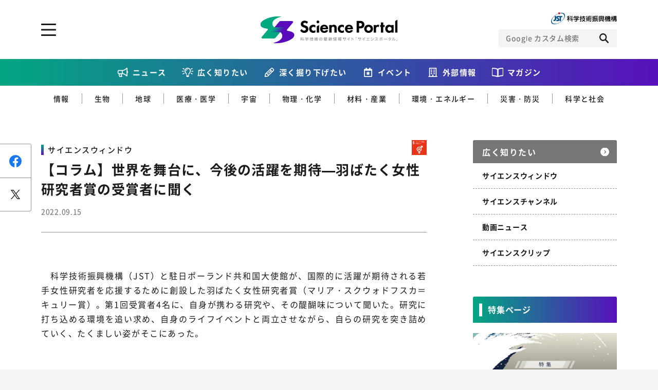

--- FILE ---
content_type: text/html; charset=UTF-8
request_url: https://scienceportal.jst.go.jp/gateway/sciencewindow/20220915_w01/
body_size: 84369
content:
<!DOCTYPE html>
<html lang="ja-jp" prefix="og: http://ogp.me/ns# fb: http://ogp.me/ns/fb# website: http://ogp.me/ns/website#">

<head>
  <meta charset="UTF-8">
<meta http-equiv="X-UA-Compatible" content="IE=edge">
<meta name="viewport" content="width=device-width">
<meta name="format-detection" content="telephone=no">
<title>【コラム】世界を舞台に、今後の活躍を期待―羽ばたく女性研究者賞の受賞者に聞く | Science Portal - 科学技術の最新情報サイト「サイエンスポータル」</title><meta name="keywords" content=""><meta name="description" content="
　科学技術振興機構（JST）と駐日ポーランド共和国大使館が、国際的に活躍が期待される若手女性研究者を応援するために創設した羽ばたく女性研究者賞（マリア・スクウォドフスカ＝キュリー賞）。第1回受賞者4"><!-- OGP --><meta property="og:site_name" content="Science Portal - 科学技術の最新情報サイト「サイエンスポータル」"><meta property="og:locale" content="ja_JP"><meta property="og:type" content="article"><meta property="og:title" content="【コラム】世界を舞台に、今後の活躍を期待―羽ばたく女性研究者賞の受賞者に聞く | Science Portal - 科学技術の最新情報サイト「サイエンスポータル」"><meta property="og:description" content="
　科学技術振興機構（JST）と駐日ポーランド共和国大使館が、国際的に活躍が期待される若手女性研究者を応援するために創設した羽ばたく女性研究者賞（マリア・スクウォドフスカ＝キュリー賞）。第1回受賞者4"><meta property="og:url" content="https://scienceportal.jst.go.jp/gateway/sciencewindow/20220915_w01/"><meta property="og:image" content="https://scienceportal.jst.go.jp/wp-content/uploads/20220915_w01.jpg"><!-- /OGP --><!-- twitterCard -->
<meta name="twitter:card" content="summary">
<meta name="twitter:site" content="@">
<!-- /twitterCard -->
<!-- js -->
<script src="https://scienceportal.jst.go.jp/assets/js/head.js"></script>
<!-- /js -->
<!-- canonical -->
<!-- /canonical -->
<!-- css -->
<link rel="stylesheet" href="https://scienceportal.jst.go.jp/assets/css/common.css">
<!-- /css -->
<!-- unique -->
<!-- /unique -->
<!-- icon -->
<link rel="apple-touch-icon" type="image/png" href="https://scienceportal.jst.go.jp/apple-touch-icon-180x180.png">
<link rel="icon" type="image/png" href="https://scienceportal.jst.go.jp/icon-192x192.png">
<!-- /icon -->
<!-- Global site tag (gtag.js) - Google Analytics -->
<script async src="https://www.googletagmanager.com/gtag/js?id=UA-137694270-1"></script>
<script>
  window.dataLayer = window.dataLayer || [];

  function gtag() {
    dataLayer.push(arguments);
  }
  gtag('js', new Date());
  gtag('config', 'UA-137694270-1');
</script>
<meta name='robots' content='max-image-preview:large' />
<style id='classic-theme-styles-inline-css' type='text/css'>
/*! This file is auto-generated */
.wp-block-button__link{color:#fff;background-color:#32373c;border-radius:9999px;box-shadow:none;text-decoration:none;padding:calc(.667em + 2px) calc(1.333em + 2px);font-size:1.125em}.wp-block-file__button{background:#32373c;color:#fff;text-decoration:none}
</style>
<style id='global-styles-inline-css' type='text/css'>
:root{--wp--preset--aspect-ratio--square: 1;--wp--preset--aspect-ratio--4-3: 4/3;--wp--preset--aspect-ratio--3-4: 3/4;--wp--preset--aspect-ratio--3-2: 3/2;--wp--preset--aspect-ratio--2-3: 2/3;--wp--preset--aspect-ratio--16-9: 16/9;--wp--preset--aspect-ratio--9-16: 9/16;--wp--preset--color--black: #000000;--wp--preset--color--cyan-bluish-gray: #abb8c3;--wp--preset--color--white: #ffffff;--wp--preset--color--pale-pink: #f78da7;--wp--preset--color--vivid-red: #cf2e2e;--wp--preset--color--luminous-vivid-orange: #ff6900;--wp--preset--color--luminous-vivid-amber: #fcb900;--wp--preset--color--light-green-cyan: #7bdcb5;--wp--preset--color--vivid-green-cyan: #00d084;--wp--preset--color--pale-cyan-blue: #8ed1fc;--wp--preset--color--vivid-cyan-blue: #0693e3;--wp--preset--color--vivid-purple: #9b51e0;--wp--preset--gradient--vivid-cyan-blue-to-vivid-purple: linear-gradient(135deg,rgba(6,147,227,1) 0%,rgb(155,81,224) 100%);--wp--preset--gradient--light-green-cyan-to-vivid-green-cyan: linear-gradient(135deg,rgb(122,220,180) 0%,rgb(0,208,130) 100%);--wp--preset--gradient--luminous-vivid-amber-to-luminous-vivid-orange: linear-gradient(135deg,rgba(252,185,0,1) 0%,rgba(255,105,0,1) 100%);--wp--preset--gradient--luminous-vivid-orange-to-vivid-red: linear-gradient(135deg,rgba(255,105,0,1) 0%,rgb(207,46,46) 100%);--wp--preset--gradient--very-light-gray-to-cyan-bluish-gray: linear-gradient(135deg,rgb(238,238,238) 0%,rgb(169,184,195) 100%);--wp--preset--gradient--cool-to-warm-spectrum: linear-gradient(135deg,rgb(74,234,220) 0%,rgb(151,120,209) 20%,rgb(207,42,186) 40%,rgb(238,44,130) 60%,rgb(251,105,98) 80%,rgb(254,248,76) 100%);--wp--preset--gradient--blush-light-purple: linear-gradient(135deg,rgb(255,206,236) 0%,rgb(152,150,240) 100%);--wp--preset--gradient--blush-bordeaux: linear-gradient(135deg,rgb(254,205,165) 0%,rgb(254,45,45) 50%,rgb(107,0,62) 100%);--wp--preset--gradient--luminous-dusk: linear-gradient(135deg,rgb(255,203,112) 0%,rgb(199,81,192) 50%,rgb(65,88,208) 100%);--wp--preset--gradient--pale-ocean: linear-gradient(135deg,rgb(255,245,203) 0%,rgb(182,227,212) 50%,rgb(51,167,181) 100%);--wp--preset--gradient--electric-grass: linear-gradient(135deg,rgb(202,248,128) 0%,rgb(113,206,126) 100%);--wp--preset--gradient--midnight: linear-gradient(135deg,rgb(2,3,129) 0%,rgb(40,116,252) 100%);--wp--preset--font-size--small: 13px;--wp--preset--font-size--medium: 20px;--wp--preset--font-size--large: 36px;--wp--preset--font-size--x-large: 42px;--wp--preset--spacing--20: 0.44rem;--wp--preset--spacing--30: 0.67rem;--wp--preset--spacing--40: 1rem;--wp--preset--spacing--50: 1.5rem;--wp--preset--spacing--60: 2.25rem;--wp--preset--spacing--70: 3.38rem;--wp--preset--spacing--80: 5.06rem;--wp--preset--shadow--natural: 6px 6px 9px rgba(0, 0, 0, 0.2);--wp--preset--shadow--deep: 12px 12px 50px rgba(0, 0, 0, 0.4);--wp--preset--shadow--sharp: 6px 6px 0px rgba(0, 0, 0, 0.2);--wp--preset--shadow--outlined: 6px 6px 0px -3px rgba(255, 255, 255, 1), 6px 6px rgba(0, 0, 0, 1);--wp--preset--shadow--crisp: 6px 6px 0px rgba(0, 0, 0, 1);}:where(.is-layout-flex){gap: 0.5em;}:where(.is-layout-grid){gap: 0.5em;}body .is-layout-flex{display: flex;}.is-layout-flex{flex-wrap: wrap;align-items: center;}.is-layout-flex > :is(*, div){margin: 0;}body .is-layout-grid{display: grid;}.is-layout-grid > :is(*, div){margin: 0;}:where(.wp-block-columns.is-layout-flex){gap: 2em;}:where(.wp-block-columns.is-layout-grid){gap: 2em;}:where(.wp-block-post-template.is-layout-flex){gap: 1.25em;}:where(.wp-block-post-template.is-layout-grid){gap: 1.25em;}.has-black-color{color: var(--wp--preset--color--black) !important;}.has-cyan-bluish-gray-color{color: var(--wp--preset--color--cyan-bluish-gray) !important;}.has-white-color{color: var(--wp--preset--color--white) !important;}.has-pale-pink-color{color: var(--wp--preset--color--pale-pink) !important;}.has-vivid-red-color{color: var(--wp--preset--color--vivid-red) !important;}.has-luminous-vivid-orange-color{color: var(--wp--preset--color--luminous-vivid-orange) !important;}.has-luminous-vivid-amber-color{color: var(--wp--preset--color--luminous-vivid-amber) !important;}.has-light-green-cyan-color{color: var(--wp--preset--color--light-green-cyan) !important;}.has-vivid-green-cyan-color{color: var(--wp--preset--color--vivid-green-cyan) !important;}.has-pale-cyan-blue-color{color: var(--wp--preset--color--pale-cyan-blue) !important;}.has-vivid-cyan-blue-color{color: var(--wp--preset--color--vivid-cyan-blue) !important;}.has-vivid-purple-color{color: var(--wp--preset--color--vivid-purple) !important;}.has-black-background-color{background-color: var(--wp--preset--color--black) !important;}.has-cyan-bluish-gray-background-color{background-color: var(--wp--preset--color--cyan-bluish-gray) !important;}.has-white-background-color{background-color: var(--wp--preset--color--white) !important;}.has-pale-pink-background-color{background-color: var(--wp--preset--color--pale-pink) !important;}.has-vivid-red-background-color{background-color: var(--wp--preset--color--vivid-red) !important;}.has-luminous-vivid-orange-background-color{background-color: var(--wp--preset--color--luminous-vivid-orange) !important;}.has-luminous-vivid-amber-background-color{background-color: var(--wp--preset--color--luminous-vivid-amber) !important;}.has-light-green-cyan-background-color{background-color: var(--wp--preset--color--light-green-cyan) !important;}.has-vivid-green-cyan-background-color{background-color: var(--wp--preset--color--vivid-green-cyan) !important;}.has-pale-cyan-blue-background-color{background-color: var(--wp--preset--color--pale-cyan-blue) !important;}.has-vivid-cyan-blue-background-color{background-color: var(--wp--preset--color--vivid-cyan-blue) !important;}.has-vivid-purple-background-color{background-color: var(--wp--preset--color--vivid-purple) !important;}.has-black-border-color{border-color: var(--wp--preset--color--black) !important;}.has-cyan-bluish-gray-border-color{border-color: var(--wp--preset--color--cyan-bluish-gray) !important;}.has-white-border-color{border-color: var(--wp--preset--color--white) !important;}.has-pale-pink-border-color{border-color: var(--wp--preset--color--pale-pink) !important;}.has-vivid-red-border-color{border-color: var(--wp--preset--color--vivid-red) !important;}.has-luminous-vivid-orange-border-color{border-color: var(--wp--preset--color--luminous-vivid-orange) !important;}.has-luminous-vivid-amber-border-color{border-color: var(--wp--preset--color--luminous-vivid-amber) !important;}.has-light-green-cyan-border-color{border-color: var(--wp--preset--color--light-green-cyan) !important;}.has-vivid-green-cyan-border-color{border-color: var(--wp--preset--color--vivid-green-cyan) !important;}.has-pale-cyan-blue-border-color{border-color: var(--wp--preset--color--pale-cyan-blue) !important;}.has-vivid-cyan-blue-border-color{border-color: var(--wp--preset--color--vivid-cyan-blue) !important;}.has-vivid-purple-border-color{border-color: var(--wp--preset--color--vivid-purple) !important;}.has-vivid-cyan-blue-to-vivid-purple-gradient-background{background: var(--wp--preset--gradient--vivid-cyan-blue-to-vivid-purple) !important;}.has-light-green-cyan-to-vivid-green-cyan-gradient-background{background: var(--wp--preset--gradient--light-green-cyan-to-vivid-green-cyan) !important;}.has-luminous-vivid-amber-to-luminous-vivid-orange-gradient-background{background: var(--wp--preset--gradient--luminous-vivid-amber-to-luminous-vivid-orange) !important;}.has-luminous-vivid-orange-to-vivid-red-gradient-background{background: var(--wp--preset--gradient--luminous-vivid-orange-to-vivid-red) !important;}.has-very-light-gray-to-cyan-bluish-gray-gradient-background{background: var(--wp--preset--gradient--very-light-gray-to-cyan-bluish-gray) !important;}.has-cool-to-warm-spectrum-gradient-background{background: var(--wp--preset--gradient--cool-to-warm-spectrum) !important;}.has-blush-light-purple-gradient-background{background: var(--wp--preset--gradient--blush-light-purple) !important;}.has-blush-bordeaux-gradient-background{background: var(--wp--preset--gradient--blush-bordeaux) !important;}.has-luminous-dusk-gradient-background{background: var(--wp--preset--gradient--luminous-dusk) !important;}.has-pale-ocean-gradient-background{background: var(--wp--preset--gradient--pale-ocean) !important;}.has-electric-grass-gradient-background{background: var(--wp--preset--gradient--electric-grass) !important;}.has-midnight-gradient-background{background: var(--wp--preset--gradient--midnight) !important;}.has-small-font-size{font-size: var(--wp--preset--font-size--small) !important;}.has-medium-font-size{font-size: var(--wp--preset--font-size--medium) !important;}.has-large-font-size{font-size: var(--wp--preset--font-size--large) !important;}.has-x-large-font-size{font-size: var(--wp--preset--font-size--x-large) !important;}
:where(.wp-block-post-template.is-layout-flex){gap: 1.25em;}:where(.wp-block-post-template.is-layout-grid){gap: 1.25em;}
:where(.wp-block-columns.is-layout-flex){gap: 2em;}:where(.wp-block-columns.is-layout-grid){gap: 2em;}
:root :where(.wp-block-pullquote){font-size: 1.5em;line-height: 1.6;}
</style>
<link rel="https://api.w.org/" href="https://scienceportal.jst.go.jp/wp-json/" /><link rel="alternate" title="JSON" type="application/json" href="https://scienceportal.jst.go.jp/wp-json/wp/v2/gateway/42259" /><link rel="EditURI" type="application/rsd+xml" title="RSD" href="https://scienceportal.jst.go.jp/xmlrpc.php?rsd" />
<link rel="canonical" href="" />
<link rel='shortlink' href='https://scienceportal.jst.go.jp/?p=42259' />
<link rel="alternate" title="oEmbed (JSON)" type="application/json+oembed" href="https://scienceportal.jst.go.jp/wp-json/oembed/1.0/embed?url=http%3A%2F%2Fcms4-scienceportal.jst.go.jp%2Fgateway%2Fsciencewindow%2F20220915_w01%2F" />
<link rel="alternate" title="oEmbed (XML)" type="text/xml+oembed" href="https://scienceportal.jst.go.jp/wp-json/oembed/1.0/embed?url=http%3A%2F%2Fcms4-scienceportal.jst.go.jp%2Fgateway%2Fsciencewindow%2F20220915_w01%2F&#038;format=xml" />
<link rel="alternate" type="application/rss+xml" title="RSS" href="https://scienceportal.jst.go.jp/rsslatest.xml" />
<style>
  .p-top-mainvisual__sub {
    display: block;
  }

  .p-top-mainvisual__sub .p-top-mainvisual__sub--banner {
    display: block;
    transition: all 0.3s ease;
  }

  .p-top-mainvisual__sub .p-top-mainvisual__sub--banner:hover {
    opacity: 0.7;
  }

  .p-top-mainvisual__sub .p-top-mainvisual__sub--banner>picture>img {
    display: block;
    margin: 0 auto;
  }

  .l-header-top__right--scienceteamLink {
    width: 24px;
    height: 24px;
  }

  @media screen and (max-width: 767px) {
    .l-header-top__right {
      flex-direction: row;
      gap: 12px;
      align-items: center;
    }

  }

  @media screen and (max-width: 767px) {
    .p-top-mainvisual__sub {
      padding-top: 24px;
    }

  }

  @media screen and (min-width: 768px) {
    .l-header-top__right--scienceteamLink {
      display: none;
    }

  }
</style>
</head>

<body class="">
  <div class="l-wrapper">

    <!-- ここからヘッダー -->
    <header class="l-header">
      <div class="l-header-top l-block">
        <div class="l-header-top__inner">
          <p class="l-header__logo">
            <a class="l-header__logo-link" href="../../../index.html">
              <picture class="l-header__logo-picture">
                <source media="(min-width: 768px)" srcset="/assets/image/common/img_logo_01_pc.svg">
                <source media="(max-width: 767px)" srcset="/assets/image/common/img_logo_01_sp.svg">
                <img class="l-header__logo-image" src="https://scienceportal.jst.go.jp/assets/image/common/img_logo_01_pc.svg" alt="科学技術の最新情報サイト「サイエンスポータル」">
              </picture>
            </a>
          </p>
          <div class="l-header-top__right">
            <a class="l-header-top__right--scienceteamLink" href="https://scienceteam.jst.go.jp/" target="_blank">
              <picture>
                <img src="https://scienceportal.jst.go.jp/assets/image/common/scienceteam-icon.svg" alt="サイエンスティームはこちら">
              </picture>
            </a>
            <figure class="l-header-top__right-figure">
              <a class="l-header-top__right-link" href="https://www.jst.go.jp/" target="_blank">
                <picture class="l-header-top__right-picture">
                  <source media="(min-width: 768px)" srcset="/assets/image/common/img_logo_02_pc.svg">
                  <source media="(max-width: 767px)" srcset="/assets/image/common/img_logo_02_sp.svg">
                  <img class="l-header-top__right-image" src="https://scienceportal.jst.go.jp/assets/image/common/img_logo_02_pc.svg" alt="JST 科学技術振興機構">
                </picture>
              </a>
            </figure>
            <!-- CSE -->
            <form name="SS_searchForm" id="cse-search-box" action="https://google.com/cse" class="l-header__search">
              <input type="hidden" name="cx" value="004026904354562061289:-wrdf8rlea4" />
              <input type="hidden" name="ie" value="UTF-8" />
              <div class="l-header__search-inner">
                <input type="text" name="q" class="l-header__search-input" placeholder="Google カスタム検索">
                <div class="l-header__search-trigger">
                  <button class="l-header__search-button" type="submit" name="sa" id="SS_searchSubmit"></button>
                </div>
              </div>
            </form>
            <script type="text/javascript" src="https://scienceportal.jst.go.jp/assets/js/gcse.js"></script>
            <!-- //CSE -->
          </div>

          <a href="#" class="l-header__menu-trigger js-toggle" data-delay="300"><span class="l-header__menu-trigger-mark"></span></a>
          <div class="l-header__utility l-header__utility--top">
            <div class="l-header__utility-in u-dn-md--down">
              <div class="l-header__utility-main l-block">
                <nav class="l-header-nav">
                  <ul class="l-header-nav__left">
                    <li class="l-header-nav__left-item">
                      <a href="https://scienceportal.jst.go.jp/newsflash/" class="l-header-nav__left-link">ニュース</a>
                    </li>
                    <li class="l-header-nav__left-item">
                      <a href="../../index.html" class="l-header-nav__left-link">広く知りたい</a>
                      <ul class="l-header-nav__left-subs">
                        <li class="l-header-nav__left-sub"><a href="../../gateway_cat/sciencewindow/index.html" class="l-header-nav__left-sublink">サイエンスウィンドウ</a></li>
                        <li class="l-header-nav__left-sub"><a href="../../gateway_cat/videonews/index.html" class="l-header-nav__left-sublink">動画ニュース</a></li>
                        <li class="l-header-nav__left-sub"><a href="../../gateway_cat/sciencechannel/index.html" class="l-header-nav__left-sublink">サイエンスチャンネル</a></li>
                        <li class="l-header-nav__left-sub"><a href="../../gateway_cat/clip/index.html" class="l-header-nav__left-sublink">サイエンスクリップ</a></li>
                      </ul>
                    </li>

                    <li class="l-header-nav__left-item">
                      <a href="https://scienceportal.jst.go.jp/explore/" class="l-header-nav__left-link">深く掘り下げたい</a>
                      <ul class="l-header-nav__left-subs">
                        <li class="l-header-nav__left-sub"><a href="https://scienceportal.jst.go.jp/explore/explore_cat/interview/" class="l-header-nav__left-sublink">インタビュー</a></li>
                        <li class="l-header-nav__left-sub"><a href="https://scienceportal.jst.go.jp/explore/explore_cat/highlight/" class="l-header-nav__left-sublink">ハイライト</a></li>
                        <li class="l-header-nav__left-sub"><a href="https://scienceportal.jst.go.jp/explore/explore_cat/review/" class="l-header-nav__left-sublink">レビュー</a></li>
                        <li class="l-header-nav__left-sub"><a href="https://scienceportal.jst.go.jp/explore/explore_cat/reports/" class="l-header-nav__left-sublink">レポート</a></li>
                        <li class="l-header-nav__left-sub"><a href="https://scienceportal.jst.go.jp/explore/explore_cat/opinion/" class="l-header-nav__left-sublink">オピニオン</a></li>
                      </ul>
                    </li>
                  </ul>
                  <div class="l-header-nav__right">
                    <p class="l-header-nav__right-heading">ジャンルから探す</p>
                    <ul class="l-header-nav__right-tags">
                      <li class="l-header-nav__right-tag"><a href="https://scienceportal.jst.go.jp/infotech/" class="l-header-nav__right-taglink">情報</a></li>
                      <li class="l-header-nav__right-tag"><a href="https://scienceportal.jst.go.jp/biology/" class="l-header-nav__right-taglink">生物</a></li>
                      <li class="l-header-nav__right-tag"><a href="https://scienceportal.jst.go.jp/earth/" class="l-header-nav__right-taglink">地球</a></li>
                      <li class="l-header-nav__right-tag"><a href="https://scienceportal.jst.go.jp/physandchem/" class="l-header-nav__right-taglink">物理・化学</a></li>
                      <li class="l-header-nav__right-tag"><a href="https://scienceportal.jst.go.jp/materandindust/" class="l-header-nav__right-taglink">材料・産業</a></li>
                      <li class="l-header-nav__right-tag"><a href="https://scienceportal.jst.go.jp/medicine/" class="l-header-nav__right-taglink">医療・医学</a></li>
                      <li class="l-header-nav__right-tag"><a href="https://scienceportal.jst.go.jp/space/" class="l-header-nav__right-taglink">宇宙</a></li>
                      <li class="l-header-nav__right-tag"><a href="https://scienceportal.jst.go.jp/energyandenvi/" class="l-header-nav__right-taglink">環境・エネルギー</a></li>
                      <li class="l-header-nav__right-tag"><a href="https://scienceportal.jst.go.jp/disaster/" class="l-header-nav__right-taglink">災害・防災</a></li>
                      <li class="l-header-nav__right-tag"><a href="https://scienceportal.jst.go.jp/scisociety/" class="l-header-nav__right-taglink">科学と社会</a></li>
                    </ul>
                    <p class="l-header-nav__right-heading">特集から探す</p>
                                          <ul class="l-header-nav__right-list">
                                                  <li class="l-header-nav__right-item"><a href="https://scienceportal.jst.go.jp/featured/sp_daigaku" class="l-header-nav__right-itemlink">特集：荒波の先に見る大学像</a></li>
                                                  <li class="l-header-nav__right-item"><a href="https://scienceportal.jst.go.jp/featured/sp_startup" class="l-header-nav__right-itemlink">特集：スタートアップの軌跡</a></li>
                                                  <li class="l-header-nav__right-item"><a href="https://scienceportal.jst.go.jp/featured/sp_ai" class="l-header-nav__right-itemlink">特集：ニッポンAIの明日</a></li>
                                                  <li class="l-header-nav__right-item"><a href="https://scienceportal.jst.go.jp/featured/sp_covid-19" class="l-header-nav__right-itemlink">特集：新型コロナウイルス感染症<br>-COVID-19とわたしたち-</a></li>
                                              </ul>
                                      </div>
                </nav>
              </div>
              <div class="l-header__utility-sub l-block">
                <ul class="l-header-nav__bottom">
                  <li class="l-header-nav__bottom-item"><a href="https://scienceportal.jst.go.jp/events/" class="l-header-nav__bottom-link">イベント情報</a></li>
                  <li class="l-header-nav__bottom-item l-header-nav__bottom-item--external"><a href="https://scienceportal.jst.go.jp/release-laboratory/" class="l-header-nav__bottom-link js-accordion">外部情報</a>
                    <div class="l-header-nav__bottom-sub">
                      <ul class="l-header-nav__bottom-sublist">
                        <li class="l-header-nav__bottom-subitem"><a href="https://www.jst.go.jp/sis/scenario/" target="_blank" class="l-header-nav__bottom-sublink">SCENARIO<span>（シナリオ）</span></a></li>
                        <li class="l-header-nav__bottom-subitem"><a href="https://scienceportal.jst.go.jp/release-laboratory/" class="l-header-nav__bottom-sublink">プレスリリース</a></li>
                        <li class="l-header-nav__bottom-subitem"><a href="https://scienceportal.jst.go.jp/news-media/" class="l-header-nav__bottom-sublink">ニュースサーチ</a></li>
                        <li class="l-header-nav__bottom-subitem"><a href="https://scienceportal.jst.go.jp/news-world/" class="l-header-nav__bottom-sublink">海外ニュース</a></li>
                      </ul>
                    </div>
                  </li>
                  <li class="l-header-nav__bottom-item"><a href="https://scienceportal.jst.go.jp/magazines/" class="l-header-nav__bottom-link">マガジン</a></li>
                  <li class="l-header-nav__bottom-item"><a href="https://scienceportal.jst.go.jp/funding/" class="l-header-nav__bottom-link">ファンド・各種募集</a></li>
                  <li class="l-header-nav__bottom-item"><a href="https://scienceportal.jst.go.jp/links/" class="l-header-nav__bottom-link">科学サイトリンク集</a></li>
                  <li class="l-header-nav__bottom-item"><a href="https://scienceportal.jst.go.jp/about/" class="l-header-nav__bottom-link">サイエンスポータルとは</a></li>
                </ul>

              </div>
              <div class="l-header__utility-footer l-block">
                <div class="l-header-sns">
                  <ul class="l-header-sns__list">
                    <li class="l-header-sns__item"><a href="https://www.facebook.com/sciportalJST" target="_blank" class="l-header-sns__link l-header-sns__link--facebook"></a></li>
                    <li class="l-header-sns__item"><a href="https://twitter.com/sciportalJST" target="_blank" class="l-header-sns__link l-header-sns__link--twitter"></a></li>
                    <li class="l-header-sns__item"><a href="https://www.youtube.com/channel/UCHpFyLQgg4h9VZuFyby7RbQ" class="l-header-sns__link l-header-sns__link--youtube" target="_blank"></a></li>
                    <li class="l-header-sns__item"><a href="/feed/rss.xml" target="_blank" class="l-header-sns__link l-header-sns__link--rss"></a></li>
                  </ul>
                </div>
                <div class="c-button-group">
                  <a href="https://scienceportal.jst.go.jp/inquire/" class="c-button-inquire">お問い合わせ・掲載依頼</a>
                </div>
              </div>
            </div>
            <div class="l-header__utility-in u-dn-md">
              <!-- CSE -->
              <form name="SS_searchForm" id="cse-search-box" action="https://google.com/cse" class="l-header__search">
                <input type="hidden" name="cx" value="004026904354562061289:-wrdf8rlea4" />
                <input type="hidden" name="ie" value="UTF-8" />
                <div class="l-header__search-inner">
                  <input type="text" name="q" class="l-header__search-input" placeholder="Google カスタム検索">
                  <div class="l-header__search-trigger">
                    <button class="l-header__search-button" type="submit" name="sa" id="SS_searchSubmit"></button>
                  </div>
                </div>
              </form>
              <!-- //CSE -->
              <nav class="l-header__menu">
                <ul class="l-header__menu-list">
                  <li class="l-header__menu-item"><a class="l-header__menu-link" href="https://scienceportal.jst.go.jp/newsflash/">ニュース</a></li>

                  <li class="l-header__menu-item">
                    <a class="l-header__menu-link js-accordion" href="../../index.html">広く知りたい</a>
                    <div class="l-header__submenu">
                      <div class="l-header__submenu-in">
                        <ul class="l-header__submenu-list">
                          <li class="l-header__submenu-item"><a href="../../gateway_cat/sciencewindow/index.html" class="l-header__submenu-link">サイエンスウィンドウ</a></li>
                          <li class="l-header__submenu-item"><a href="../../gateway_cat/videonews/index.html" class="l-header__submenu-link">動画ニュース</a></li>
                          <li class="l-header__submenu-item"><a href="../../gateway_cat/sciencechannel/index.html" class="l-header__submenu-link">サイエンスチャンネル</a></li>
                          <li class="l-header__submenu-item"><a href="../../gateway_cat/clip/index.html" class="l-header__submenu-link">サイエンスクリップ</a></li>
                          <li class="l-header__submenu-item l-header__submenu-item--all"><a href="../../index.html" class="l-header__submenu-link">すべての記事を見る</a></li>
                        </ul>
                      </div>
                    </div>
                  </li>
                  <li class="l-header__menu-item">
                    <a class="l-header__menu-link js-accordion" href="https://scienceportal.jst.go.jp/explore/">深く掘り下げたい</a>
                    <div class="l-header__submenu">
                      <div class="l-header__submenu-in">
                        <ul class="l-header__submenu-list">
                          <li class="l-header__submenu-item"><a href="https://scienceportal.jst.go.jp/explore/explore_cat/interview/" class="l-header__submenu-link">インタビュー</a></li>
                          <li class="l-header__submenu-item"><a href="https://scienceportal.jst.go.jp/explore/explore_cat/highlight/" class="l-header__submenu-link">ハイライト</a></li>
                          <li class="l-header__submenu-item"><a href="https://scienceportal.jst.go.jp/explore/explore_cat/review/" class="l-header__submenu-link">レビュー</a></li>
                          <li class="l-header__submenu-item"><a href="https://scienceportal.jst.go.jp/explore/explore_cat/reports/" class="l-header__submenu-link">レポート</a></li>
                          <li class="l-header__submenu-item"><a href="https://scienceportal.jst.go.jp/explore/explore_cat/opinion/" class="l-header__submenu-link">オピニオン</a></li>
                          <li class="l-header__submenu-item l-header__submenu-item--all"><a href="https://scienceportal.jst.go.jp/explore/" class="l-header__submenu-link">すべての記事を見る</a></li>
                        </ul>
                      </div>
                    </div>
                  </li>
                  <li class="l-header__menu-item"><a class="l-header__menu-link" href="https://scienceportal.jst.go.jp/events/">イベント情報</a></li>
                  <li class="l-header__menu-item">
                    <a class="l-header__menu-link js-accordion" href="#">外部情報</a>
                    <div class="l-header__submenu">
                      <div class="l-header__submenu-in">
                        <ul class="l-header__submenu-list">
                          <li class="l-header__submenu-item"><a href="https://www.jst.go.jp/sis/scenario/" class="l-header__submenu-link" target="_blank">SECNARIO（シナリオ）</a></li>
                          <li class="l-header__submenu-item"><a href="https://scienceportal.jst.go.jp/release-laboratory/" class="l-header__submenu-link">プレスリリース</a></li>
                          <li class="l-header__submenu-item"><a href="https://scienceportal.jst.go.jp/news-media/" class="l-header__submenu-link">ニュースサーチ</a></li>
                          <li class="l-header__submenu-item"></li>
                        </ul>
                      </div>
                    </div>
                  </li>
                  <li class="l-header__menu-item"><a class="l-header__menu-link" href="https://scienceportal.jst.go.jp/magazines/">マガジン</a></li>
                  <li class="l-header__menu-item"><a class="l-header__menu-link" href="https://scienceportal.jst.go.jp/links/">科学サイトリンク集</a></li>
                  <li class="l-header__menu-item"><a class="l-header__menu-link" href="https://scienceportal.jst.go.jp/funding/">ファンド・各種募集</a></li>
                  <li class="l-header__menu-item"><a class="l-header__menu-link" href="https://scienceportal.jst.go.jp/about/">サイエンスポータルとは</a></li>
                  <li class="l-header__menu-item">
                    <a class="l-header__menu-link l-header__menu-link--black js-accordion" href="#">ジャンルから探す</a>
                    <div class="l-header__submenu">
                      <div class="l-header__submenu-in">
                        <ul class="l-header__submenu-list">
                          <li class="l-header__submenu-item"><a href="https://scienceportal.jst.go.jp/infotech/" class="l-header__submenu-link">情報</a></li>
                          <li class="l-header__submenu-item"><a href="https://scienceportal.jst.go.jp/biology/" class="l-header__submenu-link">生物</a></li>
                          <li class="l-header__submenu-item"><a href="https://scienceportal.jst.go.jp/earth/" class="l-header__submenu-link">地球</a></li>
                          <li class="l-header__submenu-item"><a href="https://scienceportal.jst.go.jp/physandchem/" class="l-header__submenu-link">物理・化学</a></li>
                          <li class="l-header__submenu-item"><a href="https://scienceportal.jst.go.jp/materandindust/" class="l-header__submenu-link">材料・産業</a></li>
                          <li class="l-header__submenu-item"><a href="https://scienceportal.jst.go.jp/medicine/" class="l-header__submenu-link">医療・医学</a></li>
                          <li class="l-header__submenu-item"><a href="https://scienceportal.jst.go.jp/space/" class="l-header__submenu-link">宇宙</a></li>
                          <li class="l-header__submenu-item"><a href="https://scienceportal.jst.go.jp/energyandenvi/" class="l-header__submenu-link">環境・エネルギー</a></li>
                          <li class="l-header__submenu-item"><a href="https://scienceportal.jst.go.jp/disaster/" class="l-header__submenu-link">災害・防災</a></li>
                          <li class="l-header__submenu-item"><a href="https://scienceportal.jst.go.jp/scisociety/" class="l-header__submenu-link">科学と社会</a></li>
                        </ul>
                      </div>
                    </div>
                  </li>
                  <li class="l-header__menu-item">
                    <a class="l-header__menu-link l-header__menu-link--black js-accordion" href="#">特集から探す</a>
                    <div class="l-header__submenu">
                      <div class="l-header__submenu-in">
                                                  <ul class="l-header__submenu-list">
                                                          <li class="l-header__submenu-item"><a class="l-header__submenu-link" href="https://scienceportal.jst.go.jp/featured/sp_daigaku">特集：荒波の先に見る大学像</a></li>
                                                          <li class="l-header__submenu-item"><a class="l-header__submenu-link" href="https://scienceportal.jst.go.jp/featured/sp_startup">特集：スタートアップの軌跡</a></li>
                                                          <li class="l-header__submenu-item"><a class="l-header__submenu-link" href="https://scienceportal.jst.go.jp/featured/sp_ai">特集：ニッポンAIの明日</a></li>
                                                          <li class="l-header__submenu-item"><a class="l-header__submenu-link" href="https://scienceportal.jst.go.jp/featured/sp_covid-19">特集：新型コロナウイルス感染症<br>-COVID-19とわたしたち-</a></li>
                                                      </ul>
                                              </div>
                    </div>
                  </li>
                </ul>
              </nav>

              <div class="l-header__utility--bottom l-block">
                                <div class="l-header-card__wrap">
                                                                                                    <div class="l-header-card">
                        <a href="../20210225_w01/index.html" class="l-header-card__link l-header-card__link--window">
                          <figure class="l-header-card__figure"><img src="https://scienceportal.jst.go.jp/wp-content/uploads/20210225_w01.jpg" alt="2つの大震災を超えて－「タフ」なロボットで目指す災害に強い国づくり《東北大学・田所諭先生インタビュー》" class="l-header-card__image"></figure>
                          <p class="l-header-card__title">2つの大震災を超えて－「タフ」なロボットで目指す災害に強い国づくり《東北大学・田所諭先生インタビュー》</p>
                        </a>
                      </div>
                                                                                                                                                              <div class="l-header-card">
                        <a href="../../sciencechannel/b220601328/index.html" class="l-header-card__link l-header-card__link--channel">
                          <figure class="l-header-card__figure"><img src="https://scienceportal.jst.go.jp/wp-content/uploads/b220601328.jpg" alt="THE MAKING（328）銅像ができるまで" class="l-header-card__image"></figure>
                          <p class="l-header-card__title">THE MAKING（328）銅像ができるまで</p>
                        </a>
                      </div>
                                                                          </div>
                <div class="c-button-group">
                  <a href="https://scienceportal.jst.go.jp/inquire/" class="c-button-inquire">お問い合わせ・掲載依頼</a>
                </div>
                <div class="l-header-sns">
                  <ul class="l-header-sns__list">
                    <li class="l-header-sns__item"><a href="https://www.facebook.com/sciportalJST" target="_blank" class="l-header-sns__link l-header-sns__link--facebook"></a></li>
                    <li class="l-header-sns__item"><a href="https://twitter.com/sciportalJST" target="_blank" class="l-header-sns__link l-header-sns__link--twitter"></a></li>
                    <li class="l-header-sns__item"><a href="https://www.youtube.com/channel/UCHpFyLQgg4h9VZuFyby7RbQ" class="l-header-sns__link l-header-sns__link--youtube" target="_blank"></a></li>
                  </ul>
                </div>
              </div>
            </div>
          </div>
        </div>
      </div>
      <nav class="l-header-menu">
        <ul class="l-header-menu__list">
          <li class="l-header-menu__item"><a href="https://scienceportal.jst.go.jp/newsflash/" class="l-header-menu__link">ニュース</a></li>
          <li class="l-header-menu__item"><a href="../../index.html" class="l-header-menu__link">広く知りたい</a></li>
          <li class="l-header-menu__item"><a href="https://scienceportal.jst.go.jp/explore/" class="l-header-menu__link">深く掘り下げたい</a></li>
          <li class="l-header-menu__item"><a href="https://scienceportal.jst.go.jp/events/" class="l-header-menu__link">イベント</a></li>
          <li class="l-header-menu__item"><a href="https://scienceportal.jst.go.jp/release-laboratory/" class="l-header-menu__link">外部情報</a></li>
          <li class="l-header-menu__item"><a href="https://scienceportal.jst.go.jp/magazines/" class="l-header-menu__link">マガジン</a></li>
        </ul>
        <ul class="l-header-menu__genres">
          <li class="l-header-menu__genre"><a href="https://scienceportal.jst.go.jp/infotech/" class="l-header-menu__genre-link">情報</a></li>
          <li class="l-header-menu__genre"><a href="https://scienceportal.jst.go.jp/biology/" class="l-header-menu__genre-link">生物</a></li>
          <li class="l-header-menu__genre"><a href="https://scienceportal.jst.go.jp/earth/" class="l-header-menu__genre-link">地球</a></li>
          <li class="l-header-menu__genre"><a href="https://scienceportal.jst.go.jp/medicine/" class="l-header-menu__genre-link">医療・医学</a></li>
          <li class="l-header-menu__genre"><a href="https://scienceportal.jst.go.jp/space/" class="l-header-menu__genre-link">宇宙</a></li>
          <li class="l-header-menu__genre"><a href="https://scienceportal.jst.go.jp/physandchem/" class="l-header-menu__genre-link">物理・化学</a></li>
          <li class="l-header-menu__genre"><a href="https://scienceportal.jst.go.jp/materandindust/" class="l-header-menu__genre-link">材料・産業</a></li>
          <li class="l-header-menu__genre"><a href="https://scienceportal.jst.go.jp/energyandenvi/" class="l-header-menu__genre-link">環境・エネルギー</a></li>
          <li class="l-header-menu__genre"><a href="https://scienceportal.jst.go.jp/disaster/" class="l-header-menu__genre-link">災害・防災</a></li>
          <li class="l-header-menu__genre"><a href="https://scienceportal.jst.go.jp/scisociety/" class="l-header-menu__genre-link">科学と社会</a></li>
        </ul>
      </nav>
    </header>
    <!-- ここまでヘッダー --><div class="p-share">
  <a href="https://www.facebook.com/sharer/sharer.php?u=https://scienceportal.jst.go.jp/gateway/sciencewindow/20220915_w01/" class="p-share__button p-share__button--facebook" target="_blank" rel="nofollow noopener noreferrer">シェア</a>
  <a href="https://twitter.com/intent/tweet?url=https://scienceportal.jst.go.jp/gateway/sciencewindow/20220915_w01/" class="p-share__button p-share__button--twitter" target="_blank" rel="nofollow noopener noreferrer">ポスト</a>
</div>
<div class="l-contents l-block">
  <main class="l-main">
    <div class="p-article">
      <div class="p-article-header">
        <p class="p-article-header__category">サイエンスウィンドウ</p>
        <h1 class="p-article-header__title">【コラム】世界を舞台に、今後の活躍を期待―羽ばたく女性研究者賞の受賞者に聞く</h1>
        <p class="p-article-header__date">2022.09.15</p>
                        <p class="p-article-header__sdgs">
                    <i class="p-article-header__sdgs-icon p-article-header__sdgs-icon--05"></i>
                  </p>
              </div>

      <div class="p-article-body">
        
<p>　科学技術振興機構（JST）と駐日ポーランド共和国大使館が、国際的に活躍が期待される若手女性研究者を応援するために創設した羽ばたく女性研究者賞（マリア・スクウォドフスカ＝キュリー賞）。第1回受賞者4名に、自身が携わる研究や、その醍醐味について聞いた。研究に打ち込める環境を追い求め、自身のライフイベントと両立させながら、自らの研究を突き詰めていく、たくましい姿がそこにあった。</p>



<h2 class="wp-block-heading">数学と物理の懸け橋になる研究を進める―山下真由子さん（最優秀賞）</h2>



<div class="wp-block-group"><div class="wp-block-group__inner-container is-layout-flow wp-block-group-is-layout-flow">
<div class="wp-block-image"><figure class="alignright size-full is-resized"><img fetchpriority="high" decoding="async" src="https://scienceportal.jst.go.jp/wp-content/uploads/20220915_w01_01.jpg" alt="7月にポーランドのワルシャワ大学で開催された数理科学の研究集会で自身の研究内容を発表（山下さん提供）" class="wp-image-42260" width="350" height="233" srcset="https://scienceportal.jst.go.jp/wp-content/uploads/20220915_w01_01.jpg 750w, https://scienceportal.jst.go.jp/wp-content/uploads/20220915_w01_01-300x200.jpg 300w" sizes="(max-width: 350px) 100vw, 350px" /><figcaption>7月にポーランドのワルシャワ大学で開催された数理科学の研究集会で自身の研究内容を発表（山下さん提供）</figcaption></figure></div>



<p>　「幼い頃からパズルが大好きで数学に興味を持ち、学校の勉強の先にある数学が知りたくて数学者になる道を選びました」という山下さんは現在、数学と数理科学分野で世界を代表する研究所の一つ、京都大学数理解析研究所の助教だ。代数トポロジーという数学の一分野を理論物理学における問題を解くのに利用するなど、分野の懸け橋となるような研究を進めている。新しい発見や自分自身が深く理解できたその瞬間に面白さがあると言う。</p>



<p>　じっくりと研究に取り組む傍ら、今夏は、ポーランドや英国で開催された数理科学分野の研究集会に参加。自らの研究発表や他の研究者との協議を通してさらに視野を広げてきた。</p>
</div></div>



<p>　「いろんな分野に関わる数学をフットワーク軽く研究していきたい」と分野や国境を飛び越え、この先を見据えている。</p>



<div class="wp-block-group"><div class="wp-block-group__inner-container is-layout-flow wp-block-group-is-layout-flow">
<div class="wp-block-image"><figure class="alignleft size-full is-resized"><img decoding="async" src="https://scienceportal.jst.go.jp/wp-content/uploads/20220915_w01_02.jpg" alt="山下真由子（やました　まゆこ）" class="wp-image-42262" width="170" height="245" srcset="https://scienceportal.jst.go.jp/wp-content/uploads/20220915_w01_02.jpg 500w, https://scienceportal.jst.go.jp/wp-content/uploads/20220915_w01_02-208x300.jpg 208w" sizes="(max-width: 170px) 100vw, 170px" /></figure></div>



<p><strong>山下真由子（やました　まゆこ）</strong><br>京都大学数理解析研究所 助教<br>東京大学大学院数理科学研究科にて博士号（数理科学）を取得。専門は数理科学。</p>



<p></p>
</div></div>



<h2 class="wp-block-heading">多様な波長の観測により宇宙の理解を目指す―木邑真理子さん（奨励賞）</h2>



<div class="wp-block-group"><div class="wp-block-group__inner-container is-layout-flow wp-block-group-is-layout-flow">
<div class="wp-block-image"><figure class="alignright size-full is-resized"><img decoding="async" src="https://scienceportal.jst.go.jp/wp-content/uploads/20220915_w01_03.jpg" alt="（上）理化学研究所のデスクで（木邑さん提供）。（下）ブラックホールに吸い込まれるガスから生まれる光を観測するイメージ図（京都大学・小野英理さん提供）" class="wp-image-42263" width="350" height="462" srcset="https://scienceportal.jst.go.jp/wp-content/uploads/20220915_w01_03.jpg 481w, https://scienceportal.jst.go.jp/wp-content/uploads/20220915_w01_03-227x300.jpg 227w" sizes="(max-width: 350px) 100vw, 350px" /><figcaption>（上）理化学研究所のデスクで（木邑さん提供）。（下）ブラックホールに吸い込まれるガスから生まれる光を観測するイメージ図（京都大学・小野英理さん提供）</figcaption></figure></div>



<p>　「宇宙ではさまざまな爆発現象や増光現象が起きています。その源にあるのがブラックホールと周辺のガスが集まった降着円盤です。そのガスがブラックホールに吸い込まれるときに生まれる光を観測し、研究しています」</p>



<p>　木邑さんは大学院生の時、ブラックホールの規則的な光の「またたき」を可視光でとらえることに初めて成功し、英科学誌「ネイチャー」に発表。それまではX線による観測が主流だったが、可視光を含めて多様な波長を用いるという独創的な手法で、より詳しい観測ができるようになった。</p>



<p>　「降着円盤は、あらゆる天体に存在します。この研究を今後、銀河の中心にある巨大ブラックホールの研究にも生かし、宇宙のさまざまな現象の理解につなげていきたいです」。第一子出産後、産休から復帰し、さらに研究を進める毎日だ。</p>
</div></div>



<div class="wp-block-group"><div class="wp-block-group__inner-container is-layout-flow wp-block-group-is-layout-flow">
<div class="wp-block-image"><figure class="alignleft size-full is-resized"><img decoding="async" src="https://scienceportal.jst.go.jp/wp-content/uploads/20220915_w01_04.jpg" alt="木邑真理子（きむら　まりこ）" class="wp-image-42264" width="170" height="206" srcset="https://scienceportal.jst.go.jp/wp-content/uploads/20220915_w01_04.jpg 500w, https://scienceportal.jst.go.jp/wp-content/uploads/20220915_w01_04-247x300.jpg 247w" sizes="(max-width: 170px) 100vw, 170px" /></figure></div>



<p><strong>木邑真理子（きむら　まりこ）</strong><br>理化学研究所開拓研究本部 基礎科学特別研究員<br>京都大学大学院理学研究科物理学・宇宙物理学専攻博士課程修了。修了年度まで日本学術振興会特別研究員。専門は宇宙物理学。</p>



<p></p>
</div></div>



<h2 class="wp-block-heading">世界の「ワンヘルス」に貢献する―塩田佳代子さん（奨励賞）</h2>



<div class="wp-block-group"><div class="wp-block-group__inner-container is-layout-flow wp-block-group-is-layout-flow">
<div class="wp-block-image"><figure class="alignright size-full is-resized"><img decoding="async" src="https://scienceportal.jst.go.jp/wp-content/uploads/20220915_w01_05.jpg" alt="イェール大学感染症疫学学科博士課程時には、アフリカ・マラウィでフィールドワークに参加（塩田さん提供）" class="wp-image-42273" width="350" height="251" srcset="https://scienceportal.jst.go.jp/wp-content/uploads/20220915_w01_05.jpg 750w, https://scienceportal.jst.go.jp/wp-content/uploads/20220915_w01_05-300x215.jpg 300w" sizes="(max-width: 350px) 100vw, 350px" /><figcaption>イェール大学感染症疫学学科博士課程時には、アフリカ・マラウィでフィールドワークに参加（塩田さん提供）</figcaption></figure></div>



<p>　「新型コロナウイルス感染症のワクチンを打つタイミングで、その効果がどのように異なるのか、最適なワクチン接種の間隔を研究し、製薬会社や政府に報告しています」。米国エモリー大学に所属する塩田さんは、コロナ禍に挑む最前線の現場にいる。</p>



<p>　人や動物の健康、環境の健全を包括的に実現する「ワンヘルス」に貢献したいという思いを胸に、アフリカ・モザンビークの大学や政府などと連携し、ニワトリ、そして水や土を介して人に感染するサルモネラ菌の感染経路をどのようにコントロールできるかといった研究にも携わっている。</p>
</div></div>



<p>　「公衆衛生にまつわる研究は、世界各国のさまざまな研究者と協力する面白さがあります。今後は人種、性別に関係なく研究ができる環境づくりにも関わっていきたいです」と、自身が米国で切りひらいてきた経験を糧に、2人の子供の育児をしながら研究を進め、大学教員の道も目指す。</p>



<div class="wp-block-group"><div class="wp-block-group__inner-container is-layout-flow wp-block-group-is-layout-flow">
<div class="wp-block-image"><figure class="alignleft size-full is-resized"><img decoding="async" src="https://scienceportal.jst.go.jp/wp-content/uploads/20220915_w01_06.jpg" alt="塩田佳代子（しおだ　かよこ）" class="wp-image-42275" width="170" height="203" srcset="https://scienceportal.jst.go.jp/wp-content/uploads/20220915_w01_06.jpg 500w, https://scienceportal.jst.go.jp/wp-content/uploads/20220915_w01_06-252x300.jpg 252w" sizes="(max-width: 170px) 100vw, 170px" /></figure></div>



<p><strong>塩田佳代子（しおだ　かよこ）</strong><br>エモリー大学ロリンス公衆衛生大学院疫学学科および環境衛生学科 疫学者<br>米国疾病予防管理センター(CDC)勤務後、イェール大学感染症疫学博士課程修了。世界保健機関（WHO) 統計コンサルタント、酪農学園大学獣医学群 特任准教授、Blue Industries株式会社 顧問も務める。専門は感染症疫学。</p>



<p></p>
</div></div>



<h2 class="wp-block-heading">ゲノム進化学の面白さをさまざまな角度から発信する―齊藤真理恵さん（特別賞）</h2>



<div class="wp-block-group"><div class="wp-block-group__inner-container is-layout-flow wp-block-group-is-layout-flow">
<div class="wp-block-image"><figure class="alignright size-full is-resized"><img decoding="async" src="https://scienceportal.jst.go.jp/wp-content/uploads/20220915_w01_07.jpg" alt="（左）ノルウェー生命科学大学のキャンパスで（齊藤さん提供）。（右）齊藤さんが製作したゲノムをモチーフにしたデザイン画" class="wp-image-42276" width="350" height="230"/><figcaption>（左）ノルウェー生命科学大学のキャンパスで。（右）齊藤さんが製作したゲノムをモチーフにしたデザイン画（齊藤さん提供）</figcaption></figure></div>



<p>　ゲノム情報から生き物の進化の過程を研究する齊藤さんは、「予想外の結果を見つけた時はうれしい半面、同時に間違っているのではと怖さもあります。さらに検証を重ねて、その発見が正しいと確信できた時、ゲノム進化学の研究の面白さを実感します」と語る。</p>



<p>　研究にまい進できる環境を求め、米国に渡った後、現在はノルウェー生命科学大学でサケのゲノム構造変異から進化の過程を解き明かしている。オランダやギリシャ、韓国からの研究員らと共同研究を進める傍ら、大学院生の指導・育成にも携わる。</p>
</div></div>



<p>　いつか芸術家とゲノム解析画像を使った作品でコラボレーションできたら、とさまざまな角度からゲノム進化学の面白さを発信したいと意欲的だ。</p>



<div class="wp-block-group"><div class="wp-block-group__inner-container is-layout-flow wp-block-group-is-layout-flow">
<div class="wp-block-image"><figure class="alignleft size-full is-resized"><img decoding="async" src="https://scienceportal.jst.go.jp/wp-content/uploads/20220915_w01_08.jpg" alt="齊藤真理恵（さいとう　まりえ）" class="wp-image-42277" width="170" height="205" srcset="https://scienceportal.jst.go.jp/wp-content/uploads/20220915_w01_08.jpg 500w, https://scienceportal.jst.go.jp/wp-content/uploads/20220915_w01_08-248x300.jpg 248w" sizes="(max-width: 170px) 100vw, 170px" /></figure></div>



<p><strong>齊藤真理恵（さいとう　まりえ）</strong><br>ノルウェー生命科学大学生物科学部統合遺伝学センター プリンシパル・インベスティゲーター（Principal Investigator）<br>東京大学大学院理学系研究科生物科学専攻博士課程修了。ニューヨーク州立大学バッファロー校、シカゴ大学 博士研究員などを経て現職。専門はゲノム進化学。</p>



<p></p>
</div></div>



<p>羽ばたく女性研究者賞（マリア・スクウォドフスカ＝キュリー賞）とは<br>国際的に活躍が期待される若手女性研究者を応援するため、JSTと駐日ポーランド共和国大使館が創設した。ポーランド出身の科学者マリー・キュリー博士は31歳でポロニウム、32歳でラジウムを発見した功績から、後に女性で初めてノーベル賞を受賞。彼女のように世界に羽ばたいてほしいと、この賞に名前を冠した。</p>
        <div class="mod-link">
    <p class="mod-link__title">関連リンク</p>
    <ul>
<li>JST「<a href="https://www.jst.go.jp/diversity/activity/report/report35.html" target="_blank" rel="noopener">第１回　羽ばたく女性研究者賞（マリア・スクウォドフスカ＝キュリー賞）　受賞記念講演会報告</a>」</li>
</ul>
</div>
      </div><!-- /p-article-body -->

      <div class="p-article-tags">
    <div class="p-article-tags__inner">
        <ul class="p-article-tags__list">
                <li class="p-article-tags__item"><a href="https://scienceportal.jst.go.jp/medicine/" class="p-article-tags__link">医療・医学</a></li>
                <li class="p-article-tags__item"><a href="https://scienceportal.jst.go.jp/space/" class="p-article-tags__link">宇宙</a></li>
                <li class="p-article-tags__item"><a href="https://scienceportal.jst.go.jp/physandchem/" class="p-article-tags__link">物理・化学</a></li>
                </ul>
    </div>
</div>
<div class="p-article-related">
      <h2 class="p-article-related__title">関連記事</h2>
    <nav class="p-entries">
        <ul class="p-entries__list">
                                        <li class="p-entries__item"><a href="https://scienceportal.jst.go.jp/newsflash/20220519_n01/" class="p-entries__link">
            <figure class="p-entries__figure"><img src="https://scienceportal.jst.go.jp/wp-content/uploads/20220519_n01.jpg" alt="【コラム】世界を舞台に、今後の活躍を期待―羽ばたく女性研究者賞の受賞者に聞く" class="p-entries__image"></figure>
                  <p class="p-entries__genre">ニュース</p>
                    <p class="p-entries__date">2022.05.19</p>
            <div class="p-entries__main">
              <h3 class="p-entries__title">第1回羽ばたく女性研究者賞に、山下真由子京大助教ら4氏</h3>
              <ul class="p-entries__tags">
                                  <li class="p-entries__tag"><object><a href="https://scienceportal.jst.go.jp/medicine/" class="p-entries__tag-link">医療・医学</a></object></li>
                                  <li class="p-entries__tag"><object><a href="https://scienceportal.jst.go.jp/space/" class="p-entries__tag-link">宇宙</a></object></li>
                                  <li class="p-entries__tag"><object><a href="https://scienceportal.jst.go.jp/physandchem/" class="p-entries__tag-link">物理・化学</a></object></li>
                              </ul>
            </div>
          </a></li>
                                                                <li class="p-entries__item"><a href="https://scienceportal.jst.go.jp/newsflash/20210921_n01/" class="p-entries__link">
            <figure class="p-entries__figure"><img src="https://scienceportal.jst.go.jp/wp-content/uploads/20210921_n01.jpg" alt="【コラム】世界を舞台に、今後の活躍を期待―羽ばたく女性研究者賞の受賞者に聞く" class="p-entries__image"></figure>
                  <p class="p-entries__genre">ニュース</p>
                    <p class="p-entries__date">2021.09.21</p>
            <div class="p-entries__main">
              <h3 class="p-entries__title">キュリー博士の名を冠した女性研究者賞創設 JSTとポーランド大使館</h3>
              <ul class="p-entries__tags">
                                  <li class="p-entries__tag"><object><a href="https://scienceportal.jst.go.jp/medicine/" class="p-entries__tag-link">医療・医学</a></object></li>
                                  <li class="p-entries__tag"><object><a href="https://scienceportal.jst.go.jp/space/" class="p-entries__tag-link">宇宙</a></object></li>
                                  <li class="p-entries__tag"><object><a href="https://scienceportal.jst.go.jp/physandchem/" class="p-entries__tag-link">物理・化学</a></object></li>
                              </ul>
            </div>
          </a></li>
                                                                <li class="p-entries__item"><a href="https://scienceportal.jst.go.jp/explore/reports/20180420_01/" class="p-entries__link">
            <figure class="p-entries__figure"><img src="https://scienceportal.jst.go.jp/wp-content/uploads/report_blog_id_5474_cover_image.jpg" alt="【コラム】世界を舞台に、今後の活躍を期待―羽ばたく女性研究者賞の受賞者に聞く" class="p-entries__image"></figure>
                  <p class="p-entries__genre">レポート</p>
                    <p class="p-entries__date">2018.04.20</p>
            <div class="p-entries__main">
              <h3 class="p-entries__title">《JST主催》「女性研究者と共に創る未来」公開シンポジウムを開催</h3>
              <ul class="p-entries__tags">
                                  <li class="p-entries__tag"><object><a href="https://scienceportal.jst.go.jp/medicine/" class="p-entries__tag-link">医療・医学</a></object></li>
                                  <li class="p-entries__tag"><object><a href="https://scienceportal.jst.go.jp/space/" class="p-entries__tag-link">宇宙</a></object></li>
                                  <li class="p-entries__tag"><object><a href="https://scienceportal.jst.go.jp/physandchem/" class="p-entries__tag-link">物理・化学</a></object></li>
                              </ul>
            </div>
          </a></li>
                                        </ul>
    </nav>
      <div class="c-button-group">
              <a href="../../gateway_cat/sciencewindow/index.html" class="c-button-large c-button--black">一覧へ戻る</a>
          </div>
</div>
    </div>
  </main>

  <aside class="l-aside">
<nav class="p-aside-local">
    <p class="p-aside-local__heading"><a href="../../index.html" class="p-aside-local__heading-link">広く知りたい</a></p>
    <ul class="p-aside-local__list">
            <li class="p-aside-local__item"><a href="../../gateway_cat/sciencewindow/index.html" class="p-aside-local__link">サイエンスウィンドウ</a></li>
            <li class="p-aside-local__item"><a href="../../gateway_cat/sciencechannel/index.html" class="p-aside-local__link">サイエンスチャンネル</a></li>
            <li class="p-aside-local__item"><a href="../../gateway_cat/videonews/index.html" class="p-aside-local__link">動画ニュース</a></li>
            <li class="p-aside-local__item"><a href="../../gateway_cat/clip/index.html" class="p-aside-local__link">サイエンスクリップ</a></li>
        </ul>
</nav><div class="p-aside-special">
  <p class="p-aside-special__heading">特集ページ</p>
  <ul class="p-aside-special__list">
            <li class="p-aside-special__item"><a href="https://scienceportal.jst.go.jp/featured/sp_daigaku" class="p-aside-special__link">
      <figure class="p-aside-special__figure"><img src="https://scienceportal.jst.go.jp/wp-content/uploads/sp_daigaku.jpg" alt="特集：荒波の先に見る大学像" class="p-aside-special__image"></figure>
    </a></li>
            <li class="p-aside-special__item"><a href="https://scienceportal.jst.go.jp/featured/sp_startup" class="p-aside-special__link">
      <figure class="p-aside-special__figure"><img src="https://scienceportal.jst.go.jp/wp-content/uploads/sp_startup.jpg" alt="特集：スタートアップの軌跡" class="p-aside-special__image"></figure>
    </a></li>
            <li class="p-aside-special__item"><a href="https://scienceportal.jst.go.jp/featured/sp_ai" class="p-aside-special__link">
      <figure class="p-aside-special__figure"><img src="https://scienceportal.jst.go.jp/wp-content/uploads/sp_ai.jpg" alt="特集：ニッポンAIの明日" class="p-aside-special__image"></figure>
    </a></li>
            <li class="p-aside-special__item"><a href="https://scienceportal.jst.go.jp/featured/sp_covid-19" class="p-aside-special__link">
      <figure class="p-aside-special__figure"><img src="https://scienceportal.jst.go.jp/wp-content/uploads/featured_covid19.jpg" alt="特集：新型コロナウイルス感染症<br>-COVID-19とわたしたち-" class="p-aside-special__image"></figure>
    </a></li>
      </ul>
</div>
<div class="p-aside-recommend">
  <p class="p-aside-recommend__heading">おすすめ記事</p>
  <ul class="p-aside-recommend__list">
            <li class="p-aside-recommend__item"><a href="../../clip/20250729_g01/index.html" class="p-aside-recommend__link">
      <figure class="p-aside-recommend__figure"><img src="https://scienceportal.jst.go.jp/wp-content/uploads/20250729_g01_r.jpg" alt="少年よ「大石」を抱け 幼少期から化石マニアの研究者 地元愛知で1800万年前の海草化石発見" class="p-aside-recommend__image"></figure>
      <p class="p-aside-recommend__title">少年よ「大石」を抱け 幼少期から化石マニアの研究者 地元愛知で1800万年前の海草化石発見</p>
    </a></li>
            <li class="p-aside-recommend__item"><a href="../../videonews/m230001008/index.html" class="p-aside-recommend__link">
      <figure class="p-aside-recommend__figure"><img src="https://scienceportal.jst.go.jp/wp-content/uploads/m230001008.jpg" alt="野生のクマを追う 研究者たちが語るヒグマ・ツキノワグマの姿" class="p-aside-recommend__image"></figure>
      <p class="p-aside-recommend__title">野生のクマを追う 研究者たちが語るヒグマ・ツキノワグマの姿</p>
    </a></li>
            <li class="p-aside-recommend__item"><a href="../../clip/20250724_g01/index.html" class="p-aside-recommend__link">
      <figure class="p-aside-recommend__figure"><img src="https://scienceportal.jst.go.jp/wp-content/uploads/20250724_g01.jpg" alt="「日本はできると宇宙で示し、明るい未来へ」油井さん、ISS滞在控え語る" class="p-aside-recommend__image"></figure>
      <p class="p-aside-recommend__title">「日本はできると宇宙で示し、明るい未来へ」油井さん、ISS滞在控え語る</p>
    </a></li>
            <li class="p-aside-recommend__item"><a href="https://scienceportal.jst.go.jp/explore/reports/20250702_e01/" class="p-aside-recommend__link">
      <figure class="p-aside-recommend__figure"><img src="https://scienceportal.jst.go.jp/wp-content/uploads/20250702_e01.jpg" alt="万博で交わったキュリー夫人の足跡と日本の女性研究者～ポーランド館のイベントより" class="p-aside-recommend__image"></figure>
      <p class="p-aside-recommend__title">万博で交わったキュリー夫人の足跡と日本の女性研究者～ポーランド館のイベントより</p>
    </a></li>
            <li class="p-aside-recommend__item"><a href="../../videonews/m240001010/index.html" class="p-aside-recommend__link">
      <figure class="p-aside-recommend__figure"><img src="https://scienceportal.jst.go.jp/wp-content/uploads/m240001010.jpg" alt="量子コンピューター ビジネスの時代へ" class="p-aside-recommend__image"></figure>
      <p class="p-aside-recommend__title">量子コンピューター ビジネスの時代へ</p>
    </a></li>
      </ul>
</div>
<div class="p-aside-sns">
  <p class="p-aside-sns__heading">SNS・RSS</p>
  <p class="p-aside-sns__text">最新のおすすめ科学情報や<br>
    更新情報をお届けします</p>
  <div class="p-aside-sns__buttons">
    <a href="https://www.facebook.com/sciportalJST" target="_blank" class="p-aside-sns__button p-aside-sns__button--facebook"></a>
    <a href="https://twitter.com/sciportalJST" target="_blank" class="p-aside-sns__button p-aside-sns__button--twitter"></a>
    <a href="https://www.youtube.com/channel/UCHpFyLQgg4h9VZuFyby7RbQ" target="_blank" class="p-aside-sns__button p-aside-sns__button--youtube"></a>
    <a href="/feed/rss.xml" target="_blank" class="p-aside-sns__button p-aside-sns__button--rss"></a>
  </div>
</div></aside></div>
</div>

  <!-- ここからパンくず -->
  <nav class="p-breadcrumb l-block">
    <ol class="p-breadcrumb__group">
      <!-- Breadcrumb NavXT 7.2.0 -->
<li class="p-breadcrumb__item"><a class="p-breadcrumb__link" href="../../../index.html">TOP</a></li><li class="p-breadcrumb__item"><a class="p-breadcrumb__link" href="../../index.html">広く知りたい</a></li><li class="p-breadcrumb__item"><a class="p-breadcrumb__link" href="../../gateway_cat/sciencewindow/index.html">サイエンスウィンドウ</a></li><li class="p-breadcrumb__item">【コラム】世界を舞台に、今後の活躍を期待―羽ばたく女性研究者賞の受賞者に聞く</li>    </ol>
  </nav>
  <!-- ここまでパンくず -->

<div class="l-follow l-block">
  <div class="l-follow__header">
    <p class="l-follow__heading">Follow us</p>
    <p class="l-follow__text">SNSをフォローすれば、<br class="u-dn-md--down">最新のおすすめ科学情報をお届けします</p>
  </div>
  <div class="l-follow__buttons">
    <a href="https://www.facebook.com/sciportalJST" target="_blank" class="l-follow-button l-follow-button--facebook"><p class="l-follow-button__title">Facebook</p><span class="l-follow-button__subtitle">フェイスブック</span></a>
    <a href="https://twitter.com/sciportalJST" target="_blank" class="l-follow-button l-follow-button--twitter"><p class="l-follow-button__title">Ｘ</p><span class="l-follow-button__subtitle">エックス</span></a>
  </div>
  <!-- ここからページトップへー -->
  <p class="p-pagetop"><a class="p-pagetop__trigger js-scroll" href="#"><span class="u-hidden">ページトップへ</span></a></p>
  <!-- ここからページトップへ -->
</div>

<!-- ここからフッター -->
<footer class="l-footer">

  <div class="l-footer__top l-block">
    <figure class="l-footer__top-figure"><img src="https://scienceportal.jst.go.jp/assets/image/common/img_logo_03_pc.svg" alt="Science Portal"></figure>
    <p class="l-footer__top-text">科学技術の最新情報サイト「サイエンスポータル」</p>
  </div>

  <nav class="l-footer-nav">
    <div class="l-footer-nav__block-wrap l-block u-dn-md--down">
      <div class="l-footer-nav__block">
        <ul class="l-footer-nav__list">
          <li class="l-footer-nav__item"><a href="https://scienceportal.jst.go.jp/newsflash/" class="l-footer-nav__link">ニュース</a></li>
          <li class="l-footer-nav__item l-footer-nav__item--gateway"><a href="../../index.html" class="l-footer-nav__link">広く知りたい</a>
            <ul class="l-footer-nav__sub-list">
              <li class="l-footer-nav__sub-item"><a href="../../gateway_cat/sciencewindow/index.html" class="l-footer-nav__sub-link">サイエンスウィンドウ</a></li>
              <li class="l-footer-nav__sub-item"><a href="../../gateway_cat/videonews/index.html" class="l-footer-nav__sub-link">動画ニュース</a></li>
              <li class="l-footer-nav__sub-item"><a href="../../gateway_cat/sciencechannel/index.html" class="l-footer-nav__sub-link">サイエンスチャンネル</a></li>
              <li class="l-footer-nav__sub-item"><a href="../../gateway_cat/clip/index.html" class="l-footer-nav__sub-link">サイエンスクリップ</a></li>
            </ul>
          </li>
          <li class="l-footer-nav__item l-footer-nav__item--explore"><a href="https://scienceportal.jst.go.jp/explore/" class="l-footer-nav__link">深く掘り下げたい</a>
            <ul class="l-footer-nav__sub-list">
              <li class="l-footer-nav__sub-item"><a href="https://scienceportal.jst.go.jp/explore/explore_cat/interview/" class="l-footer-nav__sub-link">インタビュー</a></li>
              <li class="l-footer-nav__sub-item"><a href="https://scienceportal.jst.go.jp/explore/explore_cat/highlight/" class="l-footer-nav__sub-link">ハイライト</a></li>
              <li class="l-footer-nav__sub-item"><a href="https://scienceportal.jst.go.jp/explore/explore_cat/review/" class="l-footer-nav__sub-link">レビュー</a></li>
              <li class="l-footer-nav__sub-item"><a href="https://scienceportal.jst.go.jp/explore/explore_cat/reports/" class="l-footer-nav__sub-link">レポート</a></li>
              <li class="l-footer-nav__sub-item"><a href="https://scienceportal.jst.go.jp/explore/explore_cat/opinion/" class="l-footer-nav__sub-link">オピニオン</a></li>
            </ul>
          </li>
        </ul>
      </div>
      <div class="l-footer-nav__block l-footer-nav__genre">
        <p class="l-footer-nav__genre-heading">ジャンルから探す</p>
        <ul class="l-footer-nav__genre-list">
          <li class="l-footer-nav__genre-item"><a href="https://scienceportal.jst.go.jp/infotech/" class="l-footer-nav__genre-link">情報</a></li>
          <li class="l-footer-nav__genre-item"><a href="https://scienceportal.jst.go.jp/biology/" class="l-footer-nav__genre-link">生物</a></li>
          <li class="l-footer-nav__genre-item"><a href="https://scienceportal.jst.go.jp/earth/" class="l-footer-nav__genre-link">地球</a></li>
          <li class="l-footer-nav__genre-item"><a href="https://scienceportal.jst.go.jp/medicine/" class="l-footer-nav__genre-link">医療・医学</a></li>
          <li class="l-footer-nav__genre-item"><a href="https://scienceportal.jst.go.jp/space/" class="l-footer-nav__genre-link">宇宙</a></li>
          <li class="l-footer-nav__genre-item"><a href="https://scienceportal.jst.go.jp/physandchem/" class="l-footer-nav__genre-link">物理・化学</a></li>
          <li class="l-footer-nav__genre-item"><a href="https://scienceportal.jst.go.jp/materandindust/" class="l-footer-nav__genre-link">材料・産業</a></li>
          <li class="l-footer-nav__genre-item"><a href="https://scienceportal.jst.go.jp/energyandenvi/" class="l-footer-nav__genre-link">環境・エネルギー</a></li>
          <li class="l-footer-nav__genre-item"><a href="https://scienceportal.jst.go.jp/disaster/" class="l-footer-nav__genre-link">災害・防災</a></li>
          <li class="l-footer-nav__genre-item"><a href="https://scienceportal.jst.go.jp/scisociety/" class="l-footer-nav__genre-link">科学と社会</a></li>
        </ul>
      </div>
      <div class="l-footer-nav__block">
        <div class="l-footer-nav__block-inner">
          <ul class="l-footer-nav__list">
            <li class="l-footer-nav__item"><span class="l-footer-nav__heading">外部情報</span>
              <ul class="l-footer-nav__sub-list l-footer-nav__sub-list--pl0">
                <li class="l-footer-nav__sub-item"><a href="https://scienceportal.jst.go.jp/release-laboratory/" class="l-footer-nav__sub-link">プレスリリース</a></li>
                <li class="l-footer-nav__sub-item"><a href="https://scienceportal.jst.go.jp/news-media/" class="l-footer-nav__sub-link">ニュースサーチ</a></li>
                <li class="l-footer-nav__sub-item"><a href="https://scienceportal.jst.go.jp/news-world/" class="l-footer-nav__sub-link">海外ニュース</a></li>
              </ul>
            </li>
          </ul>
          <ul class="l-footer-nav__list">
            <li class="l-footer-nav__item"><a href="https://scienceportal.jst.go.jp/events/" class="l-footer-nav__link">イベント情報</a></li>
            <li class="l-footer-nav__item"><a href="https://scienceportal.jst.go.jp/magazines/" class="l-footer-nav__link">マガジン</a></li>
            <li class="l-footer-nav__item"><a href="https://scienceportal.jst.go.jp/links/" class="l-footer-nav__link">科学サイトリンク集</a></li>
            <li class="l-footer-nav__item"><a href="https://scienceportal.jst.go.jp/funding/" class="l-footer-nav__link">ファンド・各種募集</a></li>
            <li class="l-footer-nav__item"><a href="https://scienceportal.jst.go.jp/about/" class="l-footer-nav__link">サイエンスポータルとは</a></li>
          </ul>
        </div>
        <div class="c-button-group">
          <a href="https://scienceportal.jst.go.jp/inquire/" class="c-button-inquire">お問い合わせ・掲載依頼</a>
        </div>
      </div>
    </div>

    <ul class="l-footer-nav__list u-dn-md">
      <li class="l-footer-nav__item"><a href="https://scienceportal.jst.go.jp/newsflash/" class="l-footer-nav__link">ニュース</a></li>
      <li class="l-footer-nav__item"><span class="l-footer-nav__trigger js-accordion">広く知りたい</span><div class="l-footer-nav__sub">
          <ul class="l-footer-nav__sub-list">
            <li class="l-footer-nav__sub-item"><a href="../../gateway_cat/sciencewindow/index.html" class="l-footer-nav__sub-link">サイエンスウィンドウ</a></li>
            <li class="l-footer-nav__sub-item"><a href="../../gateway_cat/videonews/index.html" class="l-footer-nav__sub-link">動画ニュース</a></li>
            <li class="l-footer-nav__sub-item"><a href="../../gateway_cat/sciencechannel/index.html" class="l-footer-nav__sub-link">サイエンスチャンネル</a></li>
            <li class="l-footer-nav__sub-item"><a href="../../gateway_cat/clip/index.html" class="l-footer-nav__sub-link">サイエンスクリップ</a></li>
            <li class="l-footer-nav__sub-item l-footer-nav__sub-item--all"><a href="../../index.html" class="l-footer-nav__sub-link">すべての記事を見る</a></li>
          </ul>
        </div></li>
      <li class="l-footer-nav__item"><span class="l-footer-nav__trigger js-accordion">深く掘り下げたい</span><div class="l-footer-nav__sub">
          <ul class="l-footer-nav__sub-list">
            <li class="l-footer-nav__sub-item"><a href="https://scienceportal.jst.go.jp/explore/explore_cat/interview/" class="l-footer-nav__sub-link">インタビュー</a></li>
            <li class="l-footer-nav__sub-item"><a href="https://scienceportal.jst.go.jp/explore/explore_cat/highlight/" class="l-footer-nav__sub-link">ハイライト</a></li>
            <li class="l-footer-nav__sub-item"><a href="https://scienceportal.jst.go.jp/explore/explore_cat/review/" class="l-footer-nav__sub-link">レビュー</a></li>
            <li class="l-footer-nav__sub-item"><a href="https://scienceportal.jst.go.jp/explore/explore_cat/reports/" class="l-footer-nav__sub-link">レポート</a></li>
            <li class="l-footer-nav__sub-item"><a href="https://scienceportal.jst.go.jp/explore/explore_cat/opinion/" class="l-footer-nav__sub-link">オピニオン</a></li>
            <li class="l-footer-nav__sub-item l-footer-nav__sub-item--all"><a href="https://scienceportal.jst.go.jp/explore/" class="l-footer-nav__sub-link">すべての記事を見る</a></li>
          </ul>
        </div></li>
      <li class="l-footer-nav__item"><a href="https://scienceportal.jst.go.jp/events/" class="l-footer-nav__link">イベント情報</a></li>
      <li class="l-footer-nav__item"><span class="l-footer-nav__trigger js-accordion">外部情報</span><div class="l-footer-nav__sub">
          <ul class="l-footer-nav__sub-list">
            <li class="l-footer-nav__sub-item"><a href="https://scienceportal.jst.go.jp/release-laboratory/" class="l-footer-nav__sub-link">プレスリリース</a></li>
            <li class="l-footer-nav__sub-item"><a href="https://scienceportal.jst.go.jp/news-media/" class="l-footer-nav__sub-link">ニュースサーチ</a></li>
            <li class="l-footer-nav__sub-item"><a href="https://scienceportal.jst.go.jp/news-world/" class="l-footer-nav__sub-link">海外ニュース</a></li>
            <li class="l-footer-nav__sub-item"></li>
          </ul>
        </div></li>
      <li class="l-footer-nav__item"><a href="https://scienceportal.jst.go.jp/magazines/" class="l-footer-nav__link">マガジン</a></li>
      <li class="l-footer-nav__item"><a href="https://scienceportal.jst.go.jp/links/" class="l-footer-nav__link">科学サイトリンク集</a></li>
      <li class="l-footer-nav__item"><a href="https://scienceportal.jst.go.jp/funding/" class="l-footer-nav__link">ファンド・各種募集</a></li>
      <li class="l-footer-nav__item"><a href="https://scienceportal.jst.go.jp/about/" class="l-footer-nav__link">サイエンスポータルとは</a></li>
      <li class="l-footer-nav__item l-footer-nav__item--genre"><span class="l-footer-nav__trigger js-accordion">ジャンルから探す</span><div class="l-footer-nav__sub">
          <ul class="l-footer-nav__sub-list">
            <li class="l-footer-nav__sub-item"><a href="https://scienceportal.jst.go.jp/infotech/" class="l-footer-nav__sub-link">情報</a></li>
            <li class="l-footer-nav__sub-item"><a href="https://scienceportal.jst.go.jp/biology/" class="l-footer-nav__sub-link">生物</a></li>
            <li class="l-footer-nav__sub-item"><a href="https://scienceportal.jst.go.jp/earth/" class="l-footer-nav__sub-link">地球</a></li>
            <li class="l-footer-nav__sub-item"><a href="https://scienceportal.jst.go.jp/medicine/" class="l-footer-nav__sub-link">医療・医学</a></li>
            <li class="l-footer-nav__sub-item"><a href="https://scienceportal.jst.go.jp/space/" class="l-footer-nav__sub-link">宇宙</a></li>
            <li class="l-footer-nav__sub-item"><a href="https://scienceportal.jst.go.jp/physandchem/" class="l-footer-nav__sub-link">物理・化学</a></li>
            <li class="l-footer-nav__sub-item"><a href="https://scienceportal.jst.go.jp/materandindust/" class="l-footer-nav__sub-link">材料・産業</a></li>
            <li class="l-footer-nav__sub-item"><a href="https://scienceportal.jst.go.jp/energyandenvi/" class="l-footer-nav__sub-link">環境・エネルギー</a></li>
            <li class="l-footer-nav__sub-item"><a href="https://scienceportal.jst.go.jp/disaster/" class="l-footer-nav__sub-link">災害・防災</a></li>
            <li class="l-footer-nav__sub-item"><a href="https://scienceportal.jst.go.jp/scisociety/" class="l-footer-nav__sub-link">科学と社会</a></li>
          </ul>
        </div></li>
    </ul>
  </nav>
  <div class="l-footer-bottom l-block">
    <div class="c-button-group">
      <a href="https://scienceportal.jst.go.jp/inquire/" class="c-button-inquire">お問い合わせ・掲載依頼</a>
    </div>
    <div class="l-footer-bottom__logo">
      <p class="l-footer-bottom__logo-image"><img src="https://scienceportal.jst.go.jp/assets/image/common/img_logo_03_sp.svg" alt="Science Portal"></p>
      <p class="l-footer-bottom__logo-text">科学技術の最新情報サイト「サイエンスポータル」</p>
    </div>
    <nav class="l-footer-bottom__nav">
      <ul class="l-footer-bottom__nav-list">
        <li class="l-footer-bottom__nav-item"><a href="https://scienceportal.jst.go.jp/site_policy/" class="l-footer-bottom__nav-link">サイトポリシー</a></li>
        <li class="l-footer-bottom__nav-item"><a href="https://scienceportal.jst.go.jp/privacy/" class="l-footer-bottom__nav-link">プライバシーポリシー</a></li>
        <li class="l-footer-bottom__nav-item"><a href="https://scienceportal.jst.go.jp/sns_policy/" class="l-footer-bottom__nav-link">ソーシャルメディアポリシー</a></li>
      </ul>
    </nav>
    <div class="l-footer-bottom__copyright">
      <figure class="l-footer-bottom__copyright-figure"><img src="https://scienceportal.jst.go.jp/assets/image/common/img_logo_02_pc.svg" alt="JST 科学技術振興機構" class="l-footer-bottom__copyright-image"></figure>
      <span class="l-footer-bottom__copyright-text"><span class="u-dn-md--down">Copyright </span>&copy; 2020 Japan Science and Technology Agency.<span class="u-dn-md--down"> All Rights Reserved.</span></span>
    </div>
  </div>
</footer>
<!-- ここまでフッター -->
</div><!-- /l-wrapper -->
<!-- ここからjavascript -->
<script src="https://scienceportal.jst.go.jp/assets/js/jquery-3.5.1.min.js"></script>
<script src="https://scienceportal.jst.go.jp/assets/js/lib.js"></script>
<script src="https://scienceportal.jst.go.jp/assets/js/common.js"></script>
<!-- unique -->
<script src="https://scienceportal.jst.go.jp/assets/js/top.js"></script>
<!-- /unique -->
<!-- ここまでjavascript -->
</body>
</html>
